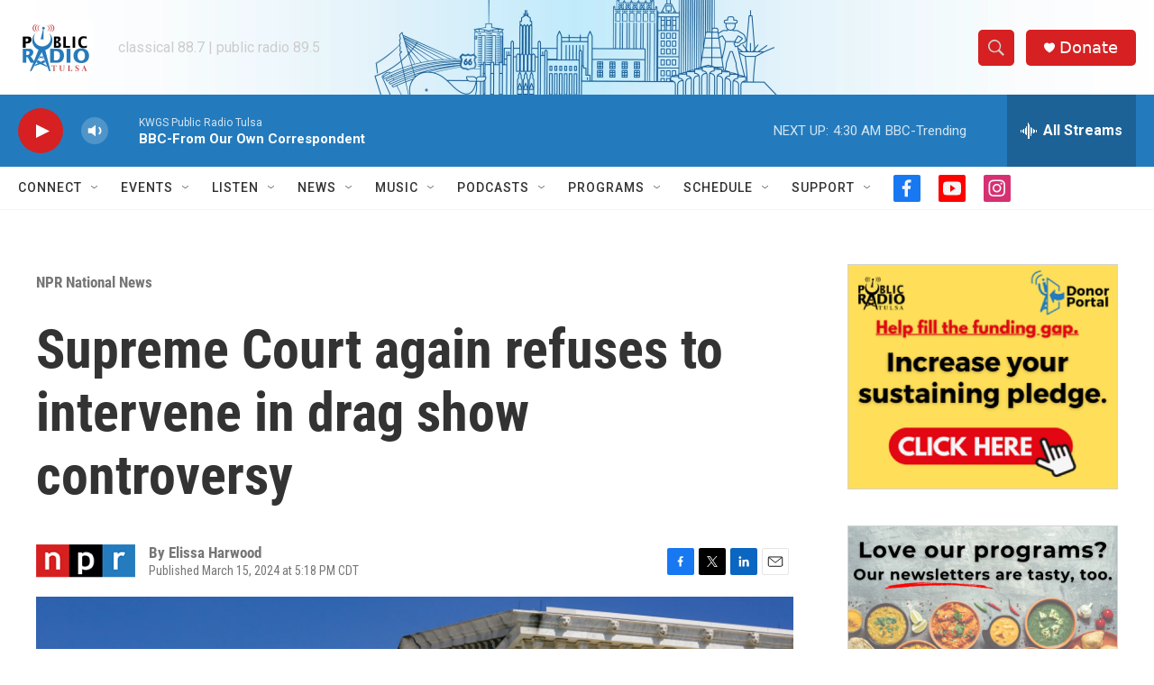

--- FILE ---
content_type: text/html; charset=utf-8
request_url: https://www.google.com/recaptcha/api2/aframe
body_size: 268
content:
<!DOCTYPE HTML><html><head><meta http-equiv="content-type" content="text/html; charset=UTF-8"></head><body><script nonce="x8B9JnUokxFObQwXa16cHQ">/** Anti-fraud and anti-abuse applications only. See google.com/recaptcha */ try{var clients={'sodar':'https://pagead2.googlesyndication.com/pagead/sodar?'};window.addEventListener("message",function(a){try{if(a.source===window.parent){var b=JSON.parse(a.data);var c=clients[b['id']];if(c){var d=document.createElement('img');d.src=c+b['params']+'&rc='+(localStorage.getItem("rc::a")?sessionStorage.getItem("rc::b"):"");window.document.body.appendChild(d);sessionStorage.setItem("rc::e",parseInt(sessionStorage.getItem("rc::e")||0)+1);localStorage.setItem("rc::h",'1769336139771');}}}catch(b){}});window.parent.postMessage("_grecaptcha_ready", "*");}catch(b){}</script></body></html>